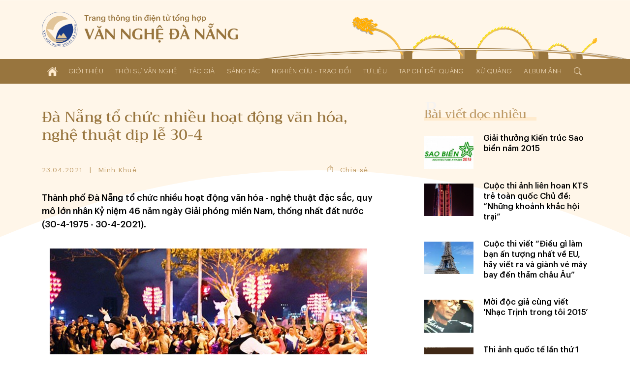

--- FILE ---
content_type: text/html; charset=UTF-8
request_url: https://vannghedanang.org.vn/da-nang-to-chuc-nhieu-hoat-dong-van-hoa-nghe-thuat-dip-le-30-4-8703.html
body_size: 20852
content:
<!DOCTYPE html>
<html lang="vi" xmlns="http://www.w3.org/1999/xhtml">
<head>
    
	<meta charset="UTF-8">
	
	<meta name="viewport" content="width=device-width, initial-scale=1, maximum-scale=1, user-scalable=0">
	<meta name="HandheldFriendly" content="true">
	<meta name="format-detection" content="telephone=no">
	<meta name="apple-mobile-web-app-capable" content="yes">
	<meta name="apple-mobile-web-app-status-bar-style" content="black">
	<meta name="robots" content="index,follow">
	<meta name="googlebot" content="index,follow,snippet">
	<meta name="author" content="Trang thông tin điện tử tổng hợp Văn Nghệ Đà Nẵng">
	<meta name="keywords" content="văn học, văn nghệ đà nẵng, nghệ thuật đà nẵng, nghệ sĩ đà nẵng">
	<meta name="description" content="Liên hiệp các Hội Văn học - Nghệ thuật thành phố Đà Nẵng">
	
	<meta property="og:rich_attachment" content="true">
	<meta property="og:type" content="website">
	<meta property="og:site_name" content="vannghedanang.org.vn">
	<meta property="og:url" content="https://vannghedanang.org.vn/da-nang-to-chuc-nhieu-hoat-dong-van-hoa-nghe-thuat-dip-le-30-4-8703.html">
	<meta property="og:title" content="Đà Nẵng tổ chức nhiều hoạt động văn hóa, nghệ thuật dịp lễ 30-4">
	<meta property="og:description" content="Liên hiệp các Hội Văn học - Nghệ thuật thành phố Đà Nẵng">
	<meta property="og:image" content="https://vannghedanang.org.vn/app/upload/post/2021-04-23/thoi-su-van-nghe-8703.jpg">
	<meta property="og:image:alt" content="Đà Nẵng tổ chức nhiều hoạt động văn hóa, nghệ thuật dịp lễ 30-4">
	<meta property="og:image:type" content="image/jpeg">
	<meta property="og:image:width" content="645">
	<meta property="og:image:height" content="452">
	
	<link rel="canonical" href="https://vannghedanang.org.vn/da-nang-to-chuc-nhieu-hoat-dong-van-hoa-nghe-thuat-dip-le-30-4-8703.html">
	<link rel="alternate" hreflang="vi-vn" href="https://vannghedanang.org.vn/da-nang-to-chuc-nhieu-hoat-dong-van-hoa-nghe-thuat-dip-le-30-4-8703.html">
	<link rel="stylesheet" href="/core/common/css/vr.css">
	<link rel="stylesheet" href="/core/common/css/icons.css">
	<link rel="stylesheet" href="/core/common/css/icons-outline.css">
	<link rel="stylesheet" href="/app/theme/default/css/style.css">
	<link rel="stylesheet" href="/app/theme/default/css/style_240.css" media="(min-width:240px)">
	<link rel="stylesheet" href="/app/theme/default/css/style_480.css" media="(min-width:480px)">
	<link rel="stylesheet" href="/app/theme/default/css/style_640.css" media="(min-width:640px)">
	<link rel="stylesheet" href="/app/theme/default/css/style_768.css" media="(min-width:768px)">
	<link rel="stylesheet" href="/app/theme/default/css/style_1024.css" media="(min-width:1024px)">
	<link rel="stylesheet" href="/app/theme/default/css/style_1170.css" media="(min-width:1170px)">
	
	<script>window.addEventListener('load',function(){window.Config=new(function(){this.base_rel=VR.Cookie.get('site-path');this.base_url=location.protocol+'//'+location.hostname+this.base_rel;this.core_rel=this.base_rel+'/core';this.cms_rel=this.base_rel+'/cms';this.cms_theme_rel=this.cms_rel+'/theme/'+VR.Cookie.get('cms-theme');this.app_rel=this.base_rel+'/app';this.app_theme_rel=this.app_rel+'/theme/'+VR.Cookie.get('site-theme');this.app_upload_rel=this.app_rel+'/upload';});});</script>
	<script>(function(global,factory){typeof exports==='object'&&typeof module!=='undefined'?module.exports=factory():typeof define==='function'&&define.amd?define(factory):(global.VR=factory());}(this,(function(){"use strict";var
version='1.1.0.1',license='VARA Inc',win=window,doc=win.document,body=doc.body||doc.documentElement,fail=[null,undefined],proto=Array.prototype,index=proto.indexOf,slice=proto.slice,concat=proto.concat,splice=proto.splice,$=function(selector,context){return new $.fn.init(selector,context);};$.fn=$.prototype={version:version,copyright:license};$.extend=$.fn.extend=function(){var args=arguments,obj=args[0]||{},len=args.length,i=1;if(len===i){obj=this;i--;}for(;i<len;i++){for(var prop in args[i]){obj[prop]=args[i][prop];if(typeof args[i][prop]==='function'){var pObj=obj[prop].prototype,pArgs=args[i][prop].prototype;if(pArgs!==undefined){for(var key in pArgs){pObj[key]=pArgs[key];}}}}}return obj;};$.extend({map:function(obj,callback){var len=obj.length,arr=[];var push=function(array){array.forEach(function(v){arr.push(v)})};for(var i=0;i<len;i++){if(isArray(obj[i]))push(this.map(obj[i],callback));else{var call=callback(obj[i],i);if(isArray(call))push(call);else if(fail.indexOf(call)<0)arr.push(call);}}return arr.length>0?arr:obj;},each:function(obj,callback){if(isArray(obj)){obj.forEach(function(item,i){callback(item,i)})}else{for(var key in obj){callback(key,obj[key])}}return obj;},merge:function(){var arg=arguments,len=arg.length;for(var i=1;i<len;i++){for(var k in arg[i]){arg[0][k]=arg[i][k];}}return arg[0];}});$.extend({is:function(value){return isElementObject(value)&&typeof value.selector!=='undefined';}});$.extend({toSlug:function(text,skipDirectorySeparator){[["\u0065\u0309","\u1EBB"],["\u0065\u0301","\u00E9"],["\u0065\u0300","\u00E8"],["\u0065\u0323","\u1EB9"],["\u0065\u0303","\u1EBD"],["\u00EA\u0309","\u1EC3"],["\u00EA\u0301","\u1EBF"],["\u00EA\u0300","\u1EC1"],["\u00EA\u0323","\u1EC7"],["\u00EA\u0303","\u1EC5"],["\u0079\u0309","\u1EF7"],["\u0079\u0301","\u00FD"],["\u0079\u0300","\u1EF3"],["\u0079\u0323","\u1EF5"],["\u0079\u0303","\u1EF9"],["\u0075\u0309","\u1EE7"],["\u0075\u0301","\u00FA"],["\u0075\u0300","\u00F9"],["\u0075\u0323","\u1EE5"],["\u0075\u0303","\u0169"],["\u01B0\u0309","\u1EED"],["\u01B0\u0301","\u1EE9"],["\u01B0\u0300","\u1EEB"],["\u01B0\u0323","\u1EF1"],["\u01B0\u0303","\u1EEF"],["\u0069\u0309","\u1EC9"],["\u0069\u0301","\u00ED"],["\u0069\u0300","\u00EC"],["\u0069\u0323","\u1ECB"],["\u0069\u0303","\u0129"],["\u006F\u0309","\u1ECF"],["\u006F\u0301","\u00F3"],["\u006F\u0300","\u00F2"],["\u006F\u0323","\u1ECD"],["\u006F\u0303","\u00F5"],["\u01A1\u0309","\u1EDF"],["\u01A1\u0301","\u1EDB"],["\u01A1\u0300","\u1EDD"],["\u01A1\u0323","\u1EE3"],["\u01A1\u0303","\u1EE1"],["\u00F4\u0309","\u1ED5"],["\u00F4\u0301","\u1ED1"],["\u00F4\u0300","\u1ED3"],["\u00F4\u0323","\u1ED9"],["\u00F4\u0303","\u1ED7"],["\u0061\u0309","\u1EA3"],["\u0061\u0301","\u00E1"],["\u0061\u0300","\u00E0"],["\u0061\u0323","\u1EA1"],["\u0061\u0303","\u00E3"],["\u0103\u0309","\u1EB3"],["\u0103\u0301","\u1EAF"],["\u0103\u0300","\u1EB1"],["\u0103\u0323","\u1EB7"],["\u0103\u0303","\u1EB5"],["\u00E2\u0309","\u1EA9"],["\u00E2\u0301","\u1EA5"],["\u00E2\u0300","\u1EA7"],["\u00E2\u0323","\u1EAD"],["\u00E2\u0303","\u1EAB"],["\u0045\u0309","\u1EBA"],["\u0045\u0301","\u00C9"],["\u0045\u0300","\u00C8"],["\u0045\u0323","\u1EB8"],["\u0045\u0303","\u1EBC"],["\u00CA\u0309","\u1EC2"],["\u00CA\u0301","\u1EBE"],["\u00CA\u0300","\u1EC0"],["\u00CA\u0323","\u1EC6"],["\u00CA\u0303","\u1EC4"],["\u0059\u0309","\u1EF6"],["\u0059\u0301","\u00DD"],["\u0059\u0300","\u1EF2"],["\u0059\u0323","\u1EF4"],["\u0059\u0303","\u1EF8"],["\u0055\u0309","\u1EE6"],["\u0055\u0301","\u00DA"],["\u0055\u0300","\u00D9"],["\u0055\u0323","\u1EE4"],["\u0055\u0303","\u0168"],["\u01AF\u0309","\u1EEC"],["\u01AF\u0301","\u1EE8"],["\u01AF\u0300","\u1EEA"],["\u01AF\u0323","\u1EF0"],["\u01AF\u0303","\u1EEE"],["\u0049\u0309","\u1EC8"],["\u0049\u0301","\u00CD"],["\u0049\u0300","\u00CC"],["\u0049\u0323","\u1ECA"],["\u0049\u0303","\u0128"],["\u004F\u0309","\u1ECE"],["\u004F\u0301","\u00D3"],["\u004F\u0300","\u00D2"],["\u004F\u0323","\u1ECC"],["\u004F\u0303","\u00D5"],["\u01A0\u0309","\u1EDE"],["\u01A0\u0301","\u1EDA"],["\u01A0\u0300","\u1EDC"],["\u01A0\u0323","\u1EE2"],["\u01A0\u0303","\u1EE0"],["\u00D4\u0309","\u1ED4"],["\u00D4\u0301","\u1ED0"],["\u00D4\u0300","\u1ED2"],["\u00D4\u0323","\u1ED8"],["\u00D4\u0303","\u1ED6"],["\u0041\u0309","\u1EA2"],["\u0041\u0301","\u00C1"],["\u0041\u0300","\u00C0"],["\u0041\u0323","\u1EA0"],["\u0041\u0303","\u00C3"],["\u0102\u0309","\u1EB2"],["\u0102\u0301","\u1EAE"],["\u0102\u0300","\u1EB0"],["\u0102\u0323","\u1EB6"],["\u0102\u0303","\u1EB4"],["\u00C2\u0309","\u1EA8"],["\u00C2\u0301","\u1EA4"],["\u00C2\u0300","\u1EA6"],["\u00C2\u0323","\u1EAC"],["\u00C2\u0303","\u1EAA"]].forEach(function(item){text=text.replace(item[0],item[1])});text=text.toLowerCase().replace(/à|á|ạ|ả|ã|â|ầ|ấ|ậ|ẩ|ẫ|ă|ằ|ắ|ặ|ẳ|ẵ/gi,"a").replace(/ò|ó|ọ|ỏ|õ|ô|ồ|ố|ộ|ổ|ỗ|ơ|ờ|ớ|ợ|ở|ỡ/gi,"o").replace(/è|é|ẹ|ẻ|ẽ|ê|ề|ế|ệ|ể|ễ/gi,"e").replace(/ù|ú|ụ|ủ|ũ|ư|ừ|ứ|ự|ử|ữ/gi,"u").replace(/ì|í|ị|ỉ|ĩ/gi,"i").replace(/ỳ|ý|ỵ|ỷ|ỹ/gi,"y").replace(/đ/gi,"d").replace(/[^a-z0-9\/]/g,"-").replace(/^\-+|\-+$/g,"");if(skipDirectorySeparator!==true)text=text.replace(/\//g,"-");return text.replace(/-+/g,"-");},toTime:function(value,returnType){var s,j,date,time,rep;value=decodeURIComponent(value).trim();if(value.indexOf('/')>0){s='/';j='-';}else{s='-';j='/';}date=value.split(' ');time=date.length>1?date[1]:'';date=date[0].split(s);date.reverse();switch(returnType.trim()){case'date':rep=date.join(j);break;case'time':rep=time;break;default:rep=date.join(j)+(time?' '+time:'');}return rep;},toNumber:function(value,json){var string=value.toString(),minus=string.substr(0,1),decimal=',',currency='',pattern=/(\d+)(\d{3})/,int,float,separator;if(json!==undefined){if(json.decimal==='.')decimal=json.decimal;if(json.currency!==undefined)currency=' '+json.currency;}separator=decimal===','?'.':',';string=string.replace(/[+-]/g,'').split('.');int=string[0].toString();while(pattern.test(int)){int=int.replace(pattern,'$1'+separator+'$2');}float='';if(string.length>1){float=decimal+string[1];if(json!==undefined&&!isNaN(json.decimalPoint)){if(float.substr(1).length>json.decimalPoint){float=float.substr(1);float=Number('0.'+float);float=float.toFixed(json.decimalPoint);float=float!==0?decimal+float.toString().substr(2):''}}}value=int+float;if(value!==''){value+=currency;if(minus==='-')value=minus+value;}return value;},toStyle:function(styleJson){var rep=[];for(var k in styleJson){rep.push(k+':'+styleJson[k]);}return rep.join(';');}});$.extend({copy:function(element){var tmp=$.create('textarea').css({width:0,height:0,overflow:'hidden'}).add(body);tmp.val($(element).val())[0].select();doc.execCommand('copy');tmp.remove();},create:function(tagName){return this(doc.createElement(tagName))},event:function(){var args=arguments,obj=args[0];if(isPlainObject(obj)){$(obj.element).on(obj.event,function(){load(obj.attribute);})}else isString(obj)?load(obj):load();function load(attr){args=slice.call(args,(typeof attr==='undefined'?0:1));args.forEach(function(array){obj=typeof attr==='undefined'?$(array[0]):$('['+attr+'*='+array[0]+']');for(var key in array[1]){obj.on(key.toString(),array[1][key])}});}},});$.extend({Form:function(selector){var elements=selector===undefined?$('body [name]'):$('[name]',isString(selector)?$(selector):selector),data=[];elements.map(function(element){var elm=$(element),tag=element.tagName.toLowerCase(),name=elm.attr('name'),value,type;if(tag==='select')value=elm.child().length>0?elm.val():'';else{value=elm.val();if(tag==='input'){type=elm.attr('type');if(type==='radio'||type==='checkbox'){if(!element.checked)value=null;}}}if(value!==null){data.push({name:name,value:encodeURIComponent(value)});}});return{data:data,add:function(name,value){data.push({name:name,value:encodeURIComponent(value)})},set:function(name,value){var exist=data.some(function(item,i){if(item.name===name){data.splice(i,1,{name:name,value:encodeURIComponent(value)});return true;}});if(!exist)this.add(name,value);},has:function(name){return data.some(function(item){return item.name===name;})},get:function(name){var value='';data.some(function(item){if(item.name===name||item.name.substr(0,item.name.indexOf('['))===name){value=decodeURIComponent(item.value).trim();return true;}});return value;},getAll:function(name){var values=[];data.map(function(item){if(item.name===name||item.name.substr(0,item.name.indexOf('['))===name){values.push(decodeURIComponent(item.value));}});return values;},remove:function(name){data.some(function(item,i){if(item.name===name){data.splice(i,1);return true;}});},names:function(){return data.map(function(item){return item.name});},values:function(){return data.map(function(item){return decodeURIComponent(item.value)});},params:function(notEmpty){var query=[];data.map(function(item){var param=item.name+'='+item.value;if(notEmpty===true){if(item.value!=='')query.push(param);}else query.push(param);});return query.join('&');},isEmpty:function(){return!this.values().some(function(value){return value!=='';})}}},Popup:function(obj){var
wait=null,time=(new Date()).getTime(),id=obj.id!==undefined?obj.id:'',timeout=obj.timeout!==undefined?obj.timeout:0,duration=obj.duration!==undefined?obj.duration:0.35,eventExit=obj.eventExit!==undefined?obj.eventExit:true,proto={id:'VRLightBox-'+time,init:function(){var self=this,backId='#'+this.id,backCss=[],foreClass='.VRLightBoxFore-'+time,foreCss=[],css,tag,value;var cssPush=function(target,obj){for(var key in obj){value=obj[key];if(isArray(value)){value.forEach(function(item){target.push(key+':'+item);})}else target.push(key+':'+value)}};var backCssObj={"width":"100%","height":"100%","background":"rgba(0,0,0,.4)","display":["flex","-webkit-flex"],"align-items":"center","-webkit-align-items":"center","justify-content":"center","-webkit-justify-content":"center","position":"fixed","top":0,"left":0,"opacity":0,"transition":(duration/1.5)+"s","z-index":999};if(obj.backCss!==undefined){backCssObj=$.merge(backCssObj,obj.backCss);}cssPush(backCss,backCssObj);var foreCssObj={"width":'auto',"height":'auto',"max-width":'100%',"max-height":'100vh',"overflow":'auto',"display":"inline-block","background":'#fff',"border-radius":'3px',"box-shadow":'0 5px 20px rgba(0,0,0,0.1)',"position":'relative',"opacity":0,"transition":duration+"s ease-out","transform":"scale3d(0.1,0.1,0.1)","-webkit-transform":"scale3d(0.1,0.1,0.1)"};if('foreCss'in obj){foreCssObj=$.merge(foreCssObj,obj.foreCss);}cssPush(foreCss,foreCssObj);css=backId+' {'+backCss.join(';')+'}'+backId+'[show] {'+'opacity: 1'+'}'+backId+' > '+foreClass+'{'+foreCss.join(';')+'}'+backId+' > '+foreClass+'[show] {'+'opacity: 1;'+'transform: scale3d(1,1,1);'+'-webkit-transform: scale3d(1,1,1);'+'}';tag=$.create('div').attr('id',this.id).add();$.create('style').html(css).add(tag);var div=$.create('div').class(foreClass.substr(1)).add(tag);if(id)div.attr('id',id);if(isObject(obj.content))obj.content.add(div);else div.html(obj.content);if(eventExit){tag.click(function(e){if(this.isEqualNode(e.target)){self.exit()}});}if(isFunction(obj.onCallback))obj.onCallback();var show=function(){document.activeElement.blur();tag.attr('show',1);$(foreClass,tag).attr('show',1);$(foreClass,tag).css({"transform":"none","-webkit-transform":"none"});if(timeout>0){wait=setTimeout(function(){self.exit();},timeout*1000);}if(isFunction(obj.inCallback)){obj.inCallback();}};if(duration===0)show();else setTimeout(function(){show()},10);},exit:function(callback){var box=$('#'+this.id);if(box.has()){box.remove();if(wait)clearTimeout(wait);if(isFunction(callback))callback();else{if(isFunction(obj.outCallback))obj.outCallback();}}}};proto.init();return proto;},Query:{data:(function(){var query=location.search.trim();if(query==='')return[];else{var data=[];query=query.substr(1).split('&');query.forEach(function(param){param=param.split('=');data.push({"name":param[0],"value":param[1]})});return data;}}()),get:function(name,all){var values=[],value=null;this.data.some(function(item){if(item.name===name){value=item.value;if(all===true)values.push(value);else return true;}});if(all===true)return values.length>0?values:null;else return value;},has:function(name){return this.get(name)!==null;},add:function(name,value){this.data.push({"name":name,"value":value})},set:function(name,value){if(!this.has(name)){this.data.push({"name":name,"value":value});}else{this.data.some(function(item){if(item.name===name){if(value!==null){item.value=value;return true;}}})}},remove:function(name,value){var self=this;this.data.some(function(item,i){if(item.name===name){if(value!==undefined){if(item.value===value){self.data.splice(i,1);return true;}}else self.data.splice(i,1);}});},removeIncludes:function(name,value){var items=[];this.data.forEach(function(item){if(!item.name.includes(name)){if(value!==undefined){if(item.value!==value){items.push(item);}}else items.push(item);}});this.data=items;},params:function(){var param=[];this.data.forEach(function(item){param.push(item.name+'='+item.value);});return param.join('&');},assign:function(){location.assign(this.data.length>0?'?'+this.params():location.pathname);}},Parse:{number:function(string,decimal_separator,decimal_length){var decimal=decimal_separator=='.'?'.':',',separator=decimal==','?'.':',',match=string.toString().match(new RegExp('^[+-]?(\\d{1,3}(\\'+separator+'\\d{3,})+|\\d+)(\\'+decimal+'\\d+)?','g'));if(match&&match!='+'&&match!='-'){match=Number(match.toString().replace(new RegExp('\\'+separator,'g'),'').replace(decimal,'.'));if(!isNaN(decimal_separator))match=match.toFixed(decimal_separator);if(!isNaN(decimal_length))match=match.toFixed(decimal_length);}else match=null;return match;},integer:function(string){var v=string.toString().match(/[+-]?\d+/g);return v&&v!=='+'&&v!=='-'?Number(v.join('')):null;},letter:function(string){var v=string.match(/[a-zA-Z]/g);return v?v.join(''):null;},specialChars:function(string){var v=string.match(/[^a-zA-Z0-9]/g);return v?v.join(''):null;},style:function(string){var obj={},items=string.split(';');items.map(function(item){if(item.trim()!==''){item=item.split(':');obj[item[0].trim()]=item[1].trim();}});return obj;}},Entry:{date:function(e,dateFormat){var elm=e.target,key=e.keyCode,value=elm.value,valueDigit=(value.match(/\d/g)||[]).slice(0,10).join(''),format=(dateFormat||'dd/mm/yyyy').toLowerCase(),formatItems=format.split(/[^ymd]/g),formatSeparator=format.match(/[^ymd]/g).slice(0,1).toString();if(![8,46].includes(key)){var dateItems=[];formatItems.map(function(item){dateItems.push(valueDigit.substr(dateItems.join('').length,item.length))});elm.value=dateItems.join(formatSeparator);}},time:function(e){var elm=e.target,key=e.keyCode,value=elm.value,items=(value.match(/\d/g)||[]).slice(0,6),length=items.length,digit=items.join(''),timeString='';if(![8,46].includes(key)){items.map(function(item,i){timeString+=item;if(i<length-1&&i%2===1)timeString+=':';var pair=parseInt(digit.slice(i-1,i+1));if(i===1&&pair>23)timeString='';else if((i===3||i===5)&&pair>59)timeString=timeString.substr(0,i);});}elm.value=timeString;},slug:function(e){var elm=e.target,value=elm.value;elm.value=$.toSlug(value);},letter:function(e){var elm=e.target,value=elm.value;value=value.match(/[^a-zA-Z]/g);value=value?value.join(''):'';elm.value=value;},number:function(e,options){var element=e.target,decimal=options!=undefined&&options.decimal=='.'?'.':',',match=element.value.match(new RegExp('[\\+\\-0-9\\'+decimal+']','g')),position=element.selectionStart,key=e.keyCode,value,str;if(key==8||key==46){value=match?match.join('').replace(decimal,'.'):'';if(value!=''&&position>=element.value.length){if(options!=undefined&&options.currency!=undefined)value=value.substr(0,value.length-1);if(value.substr(value.length-1)=='.')value=value.substr(0,value.length-1);}}else{value=match?match.join(''):'';str=value.match(new RegExp('[\\'+decimal+']','g'));if(str){if(str.length==1){if(value.substr(value.length-1)!=decimal){var thousand=decimal==','?'.':',';value=value.match(new RegExp('^[+-]?(\\d{1,3}(\\'+thousand+'\\d{3,})+|\\d*)(\\'+decimal+'\\d+)?','g'));if(value&&value!='-'&&value!='+')value=value.toString().replace(new RegExp('\\'+thousand,'g'),'').replace(decimal,'.');}}else value=$.Parse.number(value,decimal);}}if(options!==undefined&&(options.vMin!==undefined||options.vMax!==undefined||options.vDefault!==undefined)){str=match?match.join(''):'';if(str.substr(str.length-1)!==decimal){str=Number(str.replace(decimal,'.'));if(options.vMin!==undefined&&str<options.vMin)value=options.vMin;if(options.vMax!==undefined&&str>options.vMax)value=options.vMax;if(options.vDefault!==undefined)value=options.vDefault;}}value=value.toString();if(value.match(/^0[1-9]/))value=0;else if(value.match(/^00/))value=0;element.value=value!='-'&&value!='+'?$.toNumber(value,options):value;},integer:function(e,options){var elm=e.target,value=elm.value,match;match=value.match(/[\+\-\d]/g);match=match?$.Parse.integer(match.join('')):'';match=match=='00'?0:match;if(options!=undefined){value=match;if(options.vMin!=undefined&&match<options.vMin)value=options.vMin;if(options.vMax!=undefined&&match>options.vMax)value=options.vMax;if(options.vDefault!=undefined)value=options.vDefault;elm.value=value;}else elm.value=!isNaN(value)?match:'';}},Cookie:{get:function(name){name=name+"=";var cookies=decodeURIComponent(document.cookie).split(';'),length=cookies.length,char,i;for(i=0;i<length;i++){char=cookies[i];while(char.charAt(0)==' '){char=char.substring(1);}if(char.indexOf(name)==0){return char.substring(name.length,char.length);}}return'';},set:function(name,value,expireDays){var expires='';if(!isNaN(expireDays)&&expireDays!==0){var date=new Date();date.setTime(date.getTime()+(expireDays*24*60*60*1000));expires=';expires='+date.toUTCString();}document.cookie=name+'='+value+expires+';path=/';},has:function(name){return this.get(name)!=='';},remove:function(){var args=slice.call(arguments);args.forEach(function(cookie){this.set(cookie,'',-1);}.bind(this));}},String:{addslashes:function(string){return string.replace(/(["'])/g,'\\$1')}},Base64:{key:"ABCDEFGHIJKLMNOPQRSTUVWXYZabcdefghijklmnopqrstuvwxyz0123456789+/=",encode:function(input){var output="";var chr1,chr2,chr3,enc1,enc2,enc3,enc4;var i=0;input=Base64._utf8_encode(input);while(i<input.length){chr1=input.charCodeAt(i++);chr2=input.charCodeAt(i++);chr3=input.charCodeAt(i++);enc1=chr1>>2;enc2=((chr1&3)<<4)|(chr2>>4);enc3=((chr2&15)<<2)|(chr3>>6);enc4=chr3&63;if(isNaN(chr2)){enc3=enc4=64;}else if(isNaN(chr3)){enc4=64;}output=output+this.key.charAt(enc1)+this.key.charAt(enc2)+this.key.charAt(enc3)+this.key.charAt(enc4);}return output;},decode:function(input){var output="",i=0,chr1,chr2,chr3,enc1,enc2,enc3,enc4;input=input.replace(/[^A-Za-z0-9\+\/\=]/g,"");while(i<input.length){enc1=this.key.indexOf(input.charAt(i++));enc2=this.key.indexOf(input.charAt(i++));enc3=this.key.indexOf(input.charAt(i++));enc4=this.key.indexOf(input.charAt(i++));chr1=(enc1<<2)|(enc2>>4);chr2=((enc2&15)<<4)|(enc3>>2);chr3=((enc3&3)<<6)|enc4;output=output+String.fromCharCode(chr1);if(enc3!=64){output=output+String.fromCharCode(chr2);}if(enc4!=64){output=output+String.fromCharCode(chr3);}}output=Base64._utf8_decode(output);return output;},_utf8_encode:function(string){string=string.replace(/\r\n/g,"\n");var utftext="";for(var n=0;n<string.length;n++){var c=string.charCodeAt(n);if(c<128){utftext+=String.fromCharCode(c);}else if((c>127)&&(c<2048)){utftext+=String.fromCharCode((c>>6)|192);utftext+=String.fromCharCode((c&63)|128);}else{utftext+=String.fromCharCode((c>>12)|224);utftext+=String.fromCharCode(((c>>6)&63)|128);utftext+=String.fromCharCode((c&63)|128);}}return utftext;},_utf8_decode:function(utftext){var string="",i=0,c,c1,c2;c=c1=c2=0;while(i<utftext.length){c=utftext.charCodeAt(i);if(c<128){string+=String.fromCharCode(c);i++;}else if((c>191)&&(c<224)){c1=utftext.charCodeAt(i+1);string+=String.fromCharCode(((c&31)<<6)|(c1&63));i+=2;}else{c1=utftext.charCodeAt(i+1);c2=utftext.charCodeAt(i+2);string+=String.fromCharCode(((c&15)<<12)|((c1&63)<<6)|(c2&63));i+=3;}}return string;}}});var init=$.fn.init=function(selector,context){var tag=this,i=0;if(typeof context==='undefined')context=document;if(isString(selector)){var push=function(element){var items=slice.call(element.querySelectorAll(selector.trim()));items.forEach(function(item){tag[i]=item;i++;});};if(isElementObject(context)){var len=context.length,j=0;for(;j<len;j++)push(context[j]);}else push(context)}else if(isArray(selector)){selector.forEach(function(item){tag[i]=item;i++;})}else if(isObject(selector)){tag[0]=selector;i=1;}if($.is(selector))return selector;else{tag.length=i;tag.context=context;tag.selector=selector;return tag;}};init.prototype=$.fn;$.each({tag:function(e){return e.tagName;},no:function(e){return index.call(e.parentNode.children,e);},inWidth:function(e){return e.clientWidth;},outWidth:function(e){var css=window.getComputedStyle(e);return e.offsetWidth+parseInt(css.getPropertyValue('margin-left'))+parseInt(css.getPropertyValue('margin-right'));},inHeight:function(e){return e.clientHeight;},outHeight:function(e){var css=window.getComputedStyle(e);return e.offsetHeight+parseInt(css.getPropertyValue('margin-top'))+parseInt(css.getPropertyValue('margin-bottom'));}},function(name,fn){$.fn[name]=function(){var data=this.map(function(element){return fn(element);});return data.length===1?data[0]:data;}});$.each({width:function(e,value){if(value===undefined)return e.offsetWidth;else $(e).css('width',value)},height:function(e,value){if(value===undefined)return e.offsetHeight;else $(e).css('height',value)},left:function(e,value){if(value===undefined)return e.offsetLeft;else $(e).css('left',value)},top:function(e,value){if(value===undefined)return e.offsetTop;else $(e).css('top',value)},rollTop:function(e,value){if(value===undefined)return e.scrollTop;else e.scrollTop=$.Parse.integer(value);},rollLeft:function(e,value){if(value===undefined)return e.scrollLeft;else e.scrollLeft=value;},rollWidth:function(e,value){if(value===undefined)return e.scrollWidth;else e.scrollWidth=value;},checked:function(e,value){if(value===undefined)return e.checked;else e.checked=value}},function(name,fn){$.fn[name]=function(value){var data=this.map(function(element){value=value!==undefined&&isNumber(value)?value+'px':value;return fn(element,value)});return data.length===1?data[0]:data;}});$.each({html:function(element,value){if(value===undefined)return element.innerHTML;else element.innerHTML=value;},outHtml:function(element,value){if(value===undefined)return element.outerHTML;else element.outerHTML=value;},val:function(element,value){var tag=element.tagName.toLowerCase(),tags=['input','textarea','select'];if(tags.includes(tag)){if(value===undefined){var val='';switch(tag){case'input':case'textarea':val=element.value;break;case'select':var selected=element.options[element.selectedIndex];if(typeof selected!=='undefined')val=selected.value;break;default:val=element.textContent;}return val;}else{switch(tag){case'input':case'textarea':element.value=value;break;case'select':var len=element.options.length;for(var i=0;i<len;i++){if(element.options[i].value===value){element.selectedIndex=i;break;}}break;default:element.textContent=value;}}}else{if(value===undefined)return element.innerText;else element.innerText=value;}},},function(name,fn){$.fn[name]=function(value){var data=this.map(function(element){return fn(element,value)});return isArray(data)&&data.length===1?data[0]:data;}});$.each({add:function(element,context){if(isElementObject(context)){context.map(function(item){item.appendChild(element);})}else{var con=isObject(context)?context:document.body;con.appendChild(element)}},remove:function(element,context){if(context===undefined)element.parentNode.removeChild(element);else{if(isElementObject(context)){context.map(function(elm){elm.removeChild(element);})}else{var con=isObject(context)?context:document.body;con.removeChild(element)}}}},function(name,fn){$.fn[name]=function(context){return this.map(function(element){return fn(element,context)});}});$.each({before:function(element,target,isNode){var context=isNode===true?target.parentNode:target.parentElement;if(isObject(context))context.insertBefore(element,target);else context.appendChild(element);},after:function(element,target,isNode){var context=target.parentNode;target=isNode===true?target.nextSibling:target.nextElementSibling;if(isObject(target))context.insertBefore(element,target);else context.appendChild(element);}},function(name,fn){$.fn[name]=function(target,isNode){return this.map(function(element){if(isElementObject(target)){target.map(function(item){fn(element,item,isNode)})}else fn(element,target,isNode)})}});$.each({next:function(element,isNode){return isNode===true?element.nextSibling:element.nextElementSibling;},prev:function(element,isNode){return isNode===true?element.previousSibling:element.previousElementSibling;}},function(name,fn){$.fn[name]=function(isNode){var data=this.map(function(elm){return fn(elm,isNode)});return isArray(data)?$(data):null;}});$.fn.extend({map:function(callback){var script=callback.toString().replace(/[\s\t\r\n]/g,''),args=script.slice(script.indexOf('(')+1,script.indexOf(')')).split(',').length;return $.map(this,function(element,index){return callback.apply(this,args===2?[element,index]:[element])}.bind(this));},has:function(){return this.length>0;},arr:function(){var data=[],length=this.length;for(var i=0;i<length;i++)data.push(this[i])
return data;},clone:function(deep){return $(this.map(function(elm){return elm.cloneNode(deep)}))},contain:function(element){return this.arr().includes(element);},parent:function(level,isElement){if(typeof level==='undefined'||!isNumber(level)||level<1)level=1;return $(this.map(function(element){var i=0;while(i<level){i++;element=isElement===true?element.parentElement:element.parentNode;}return element;}));},parentUntil:function(selector){var targetElements=$(selector),data=this.map(function(element){while(!targetElements.contain(element)){element=element.parentElement;}return element;});return isArray(data)?$(data):null;},replace:function(element,context){element=isElementObject(element)?element[0]:element;return this.map(function(el){if(context===undefined)el.parentNode.replaceChild(element,el);else context.replaceChild(element,el)})},first:function(){return $(this[0]);},last:function(){return $(this[this.length-1]);},node:function(index){return this.map(function(element){var nodes=slice.call(element.childNodes);return index!==undefined&&!isNaN(index)?nodes[index]:nodes;})},child:function(index){var tags=this.map(function(element){var child=slice.call(element.children);if(!isNaN(index))return child[index];else return child;});return isArray(tags)?$(tags):[];},firstChild:function(){return this.child(0)},lastChild:function(){return this.child(this.child().length-1)},on:function(event,method,useCapture){return this.map(function(element){var capture=false;if(isString(event)){if(typeof useCapture!=='undefined')capture=useCapture;element.addEventListener(event,method,capture);}else{if(isPlainObject(event)){for(var key in event){key=key.toLowerCase();method=event[key];if(isPlainObject(method)){capture=method.capture;method=method.method;}element.addEventListener(key,method,capture)}}}});},off:function(event,method,useCapture){return this.map(function(element){var capture=false;if(isString(event)){if(typeof useCapture!=='undefined')capture=useCapture;element.removeEventListener(event,method,capture);}else{if(isPlainObject(event)){for(var key in event){key=key.toLowerCase();method=event[key];if(isPlainObject(method)){capture=method.capture;method=method.method;}element.removeEventListener(key,method,capture)}}}});},css:function(name,value){var priority=null;if(isPlainObject(name)){return this.map(function(element){for(var key in name){if(isArray(name[key])){value=name[key][0];priority=name[key][1];}else value=name[key];element.style.setProperty(key,value,priority)}})}else if(typeof value!=='undefined'&&isString(name)){if(isArray(value)){priority=value[1];value=value[0];}return this.map(function(element){element.style.setProperty(name,value,priority)})}else{var isArrayName=isArray(name),data=this.map(function(element){var css=window.getComputedStyle(element);if(isArrayName){var val=[];name.forEach(function(item){val.push(css.getPropertyValue(item.trim()))});return val;}else return css.getPropertyValue(name);});return isArray(data)&&data.length===1?data[0]:data;}},removeCss:function(){var args=slice.call(arguments);return this.map(function(element){var css=element.style;args.forEach(function(arg){css.removeProperty(arg)});if(css.length===0){$(element).removeAttr('style');}});},attr:function(name,value){var isObj=isPlainObject(name);if(isObj||(typeof value!=='undefined'&&isString(name))){return this.map(function(element){if(isObj){for(var key in name)element.setAttribute(key,name[key])}else element.setAttribute(name,value);});}else{var data=this.map(function(element){if(typeof name==='undefined'){var json={},items=element.attributes,length=items.length;for(var i=0;i<length;i++){json[items[i].name]=items[i].value;}return json;}else{if(isArray(name)){var val=[];name.forEach(function(item){val.push(element.getAttribute(item.trim()))});return val;}else return element.getAttribute(name);}});if(isArray(data))return data.length===1?data[0]:data;else return null;}},hasAttr:function(name){if(!this.has())return false;else return this.map(function(element){if(element.nodeType===1)return element.hasAttribute(name);}).indexOf(false)<0;},removeAttr:function(){var args=slice.call(arguments);this.map(function(element){if(args.length>0){args.forEach(function(arg){element.removeAttribute(arg.trim())});}else{var items=element.attributes;while(items.length>0)element.removeAttribute(items[0].name)}});return this;},toggleAttr:function(name,value){this.map(function(element){if(isObject(name)){for(var key in name){if(element.hasAttribute(key))element.removeAttribute(key);else element.setAttribute(key,name[key]);}}else{if(element.hasAttribute(name))element.removeAttribute(name);else element.setAttribute(name,value);}});return this;},class:function(value){var data=this.map(function(element){if(typeof value==='undefined')return element.className.trim();else element.setAttribute('class',value);});return isArray(data)&&data.length===1?data[0]:data;},addClass:function(args){args=slice.call(arguments);return this.map(function(element){args.forEach(function(arg){element.classList.add(arg)})});},hasClass:function(value){return this.map(function(element){return element.classList.contains(value);}).indexOf(false)<0;},removeClass:function(args){args=slice.call(arguments);return this.map(function(element){args.forEach(function(arg){element.classList.remove(arg)})});},removeClassIncludes:function(value){return this.map(function(element){var items=slice.call(element.classList);items.forEach(function(item){if(item.includes(value))element.classList.remove(item);})})},toggleClass:function(args){args=slice.call(arguments);return this.map(function(element){args.forEach(function(arg){element.classList.toggle(arg)})});}});$.each(('load resize scroll '+'click dblclick contextmenu '+'blur focus focusin focusout '+'keydown keypress keyup '+'mousedown mouseup mousemove mouseover mouseout mouseenter mouseleave '+'change input select submit '+'touchstart touchend touchcancel').split(' '),function(name){name=name.trim();$.fn[name]=function(method,useCapture){return this.on(name,method,useCapture);}});return $;})));function isType(type,value){return typeof value===type}function isTrue(value){return value===true}function isFalse(value){return value===false}function isString(value){return isType('string',value)}function isNumber(value){return isType('number',value)}function isBoolean(value){return isType('boolean',value)}function isFunction(value){return isType('function',value)}function isObject(value){return isType('object',value)&&value!==null;}function isNull(value){return value===null}function isEmpty(value){return value===null||value.toString().trim()==='';}function isArray(value){return Array.isArray(value)}function isPlainObject(value){if(Object.prototype.toString.call(value)!=='[object Object]'){return false;}else{var proto=Object.getPrototypeOf(value);return proto===null||proto===Object.prototype;}}function isElementObject(value){if(isObject(value)){var prop=value.hasOwnProperty('length'),length=value.length;if(prop&&length>0){var i=0;while(i<length){if(Object.prototype.toString.call(value[i]).indexOf('[object HTML')>0)return false;i++;}return true;}}return false;}function isJson(value){try{JSON.parse(value);}catch(e){return false;}return true;}function isDigit(value){var pattern=/^\d+$/;return pattern.test(value.trim())}function isEmail(value){var pattern=/^\w+([\.-]?\w+)*@\w+([\.-]?\w+)*(\.\w{2,3})+$/;return pattern.test(value.trim());}function isPhone(value){var pattern=/^[0-9\s\(\)\-\+]+$/;return pattern.test(value.trim());}function isUrl(value){var pattern=/^http(s)?:\/\/[\w|\-.]+(\.[a-z]{2,})+(.*)?$/i;return pattern.test(value);}function isDate(value,international){var pattern=international===true?/^(\d{4})-(0[0-9]|1[0-2])-((0|1|2)[0-9]|3[0-1])$/:/^((0|1|2)[0-9]|3[0-1])\/(0[0-9]|1[0-2])\/(\d{4})$/;return pattern.test(value);}function isTime(value){var pattern=/^(0[0-9]|1[0-9]|2[0-3]):(0[0-9]|[1-5][0-9]):(0[0-9]|[1-5][0-9])$/;return pattern.test(value);}FormData.prototype.isEmpty=function(){return!Array.from(this.entries()).some(function(pair){return pair[1]!=='';})};FormData.prototype.params=function(not_empty_state){var query=[],pairs=Array.from(this.entries());pairs.forEach(function(p){var name=p[0],value=p[1],pair=name+'='+value;if(not_empty_state===true){if(value!==''){query.push(pair);}}else query.push(pair);});return query.join('&');};if(!String.prototype.hasOwnProperty('htmlSpecialChars')){String.prototype.htmlSpecialChars=function(){return this.replace(/&/g,'&amp;').replace(/'/g,'&apos;').replace(/"/g,'&quot;').replace(/\\/g,'\\\\').replace(/</g,'&lt;').replace(/>/g,'&gt;').replace(/\u0000/g,'\\0');}}Object.defineProperty(Array.prototype,'chunk',{value:function(chunkSize){var array=this;return[].concat.apply([],array.map(function(elem,i){return i%chunkSize?[]:[array.slice(i,i+chunkSize)];}));}});function loading(){var id='#vr-loading',css=id+' span {'+'width: 16px;'+'height: 16px;'+'background: #fff;'+'border-radius: 50%;'+'float: left;'+'margin: 0 7px;'+'display: inline-block;'+'transform: scale(0);'+'-webkit-transform: scale(0);'+'animation-name: ajax-loading-zoom;'+'animation-duration: 1.2s;'+'animation-iteration-count: infinite;'+'}'+id+' span:nth-child(1) {animation-delay: .2s}'+id+' span:nth-child(2) {animation-delay: .4s}'+id+' span:nth-child(3) {animation-delay: .6s}'+'@keyframes ajax-loading-zoom {'+'0% {'+'transform: scale(0);'+'-webkit-transform: scale(0);'+'}'+'50% {'+'transform: scale(1);'+'-webkit-transform: scale(1);'+'}'+'100% {'+'transform: scale(0);'+'-webkit-transform: scale(0);'+'}'+'}'+'@-webkit-keyframes ajax-loading-zoom {'+'0% {'+'transform: scale(0);'+'-webkit-transform: scale(0);'+'}'+'50% {'+'transform: scale(1);'+'-webkit-transform: scale(1);'+'}'+'100% {'+'transform: scale(0);'+'-webkit-transform: scale(0);'+'}'+'}';if(!VR(id).has()){return VR.Popup({id:id.substr(1),foreCss:{"box-shadow":'none',"background":'transparent'},duration:0,eventExit:false,content:'<style>'+css+'</style>'+'<div><span></span><span></span><span></span></div>'});}}function ajax(obj){var get=function(value,defaultValue){return value===undefined?defaultValue:value},has=function(value){return value!==undefined},http=new XMLHttpRequest(),data=get(obj.data,null),success=get(obj.success,function(){});http.open(get(obj.method,data?'post':'get'),obj.url,get(obj.async,true));if(has(obj.timeout))http.timeout=obj.timeout;if(has(obj.mimeType))http.overrideMimeType(obj.mimeType);if(has(obj.on)){var on=obj.on;for(var event in on){http.addEventListener(event,on[event]);}}if(has(obj.upload)){var upload=obj.upload;for(var event in upload){http.upload.addEventListener(event,upload[event])}}if(has(obj.credentials))http.withCredentials=obj.credentials;var params=[];if(isPlainObject(data)){for(event in data)params.push(event+'='+data[event]);data=params.join('&');}if(isArray(data)){data.forEach(function(item,i){params.push(i+'='+item)});data=params.join('&');}if(isString(data)){var type=has(obj.dataType)&&isString(obj.dataType)?obj.dataType:'application/x-www-form-urlencoded;charset=utf-8';http.setRequestHeader("Content-type",type);}if(has(obj.header)){var header=obj.header;for(var item in header){http.setRequestHeader(item,header[item]);}}if(has(obj.call)){if(isFunction(obj.call))obj.call(http);}http.send(data);http.onreadystatechange=function(){var state=this.readyState,status=this.status;if(has(obj.state)){var ready=obj.state,readyName;switch(state){case 0:readyName='unsent';break;case 1:readyName='opened';break;case 2:readyName='headers_received';break;case 3:readyName='loading';break;default:readyName='done';}if(isFunction(ready[readyName]))ready[readyName](this);}if(state===4){var response=this.responseText;if(has(obj.response)){switch(obj.response.toLowerCase()){case'url':response=this.responseURL;break;case'xml':response=this.responseXML;break;}}if(status===200)success(response,this);else{if(has(obj.error)){var error=obj.error;if(isFunction(error))error(this);else{if(has(error[status]))error[status](this);}}}}if(has(obj.stateCallback))obj.stateCallback(this);};return http;}function mes(text,obj){obj=obj!==undefined?obj:{};var color=obj.color!==undefined?obj.color:'red',align=obj.align!==undefined?obj.align:'center',margin=obj.margin!==undefined?obj.margin:'50px',timeout=obj.timeout!==undefined?obj.timeout:10,duration=obj.duration!==undefined?obj.duration:.15,overflow=obj.overflow!==undefined?obj.overflow:'auto',closeSizeIn=obj.closeSizeIn!==undefined?obj.closeSizeIn:'30%',closeSizeOut=obj.closeSizeOut!==undefined?obj.closeSizeOut:null,closeLineWidth=obj.closeLineWidth!==undefined?obj.closeLineWidth:'1px',closeLineColor=obj.closeLineColor!==undefined?obj.closeLineColor:'#000',closeDisplay=obj.closeDisplay!==undefined?obj.closeDisplay:true,random=(new Date()).getTime(),boxClose='.mes-close-'+random,boxContent='.mes-content-'+random;var margin_array,margin_n_h,margin_n_v,margin_u_h,margin_u_v;if(margin!==0){margin_array=margin.split(' ');if(margin_array.length>1){margin_n_h=margin_array[1];margin_n_v=margin_array[0];}else margin_n_h=margin_n_v=margin;margin_u_h=margin_n_h.match(/[^\d\.]/g).join('');margin_u_v=margin_n_v.match(/[^\d\.]/g).join('');closeSizeOut=closeSizeOut?closeSizeOut:margin_n_h;margin_n_h=VR.Parse.number(margin_n_h);margin_n_v=VR.Parse.number(margin_n_v);}else{margin_n_h=margin_n_v=0;margin_u_h=margin_u_v='';}var closeInSizeInt=VR.Parse.number(closeSizeIn),closeInSizeUnit=closeSizeIn.match(/[^\d\.]/g).join('');var margin_h=(margin_n_h*2)+margin_u_h,max_width='100% - '+margin_h,max_height=VR.Parse.number(window.innerHeight)-(margin_n_v*2),min_width='320px - '+margin_h,css=boxContent+'{'+'max-width: calc('+max_width+');'+'max-width: -webkit-calc('+max_width+');'+'max-height: '+max_height+'px;'+'min-width: calc('+min_width+');'+'min-width: -webkit-calc('+min_width+');'+'overflow: '+overflow+';'+'text-align: '+align+';'+'color:'+color+';'+'}'+boxClose+'{'+'width: '+closeSizeOut+';'+'height: '+closeSizeOut+';'+'position: absolute;'+'top: 0;'+'right: 0;'+'z-index: 1001'+'}'+boxClose+':before,'+boxClose+':after {'+'content: "";'+'width: '+closeSizeIn+';'+'height: '+closeLineWidth+';'+'background: '+closeLineColor+';'+'position: absolute;'+'top: 50%;'+'left: 50%;'+'transition: .3s ease-out'+'}'+boxClose+':before {'+'transform: translate3d(-50%, -50%, 0) rotate(45deg);'+'-webkit-transform: translate3d(-50%, -50%, 0) rotate(45deg);'+'}'+boxClose+':after {'+'transform: translate3d(-50%, -50%, 0) rotate(-45deg);'+'-webkit-transform: translate3d(-50%, -50%, 0) rotate(-45deg);'+'}'+boxClose+':hover:before,'+boxClose+':hover:after {'+'width: '+(closeInSizeInt*1.2)+closeInSizeUnit+''+'}';obj.timeout=timeout;obj.duration=duration;obj.content='<style rel="stylesheet">'+css+'</style>'+(closeDisplay?'<div class="'+boxClose.substr(1)+'"></div>':'')+'<div class="'+boxContent.substr(1)+'" style="margin: '+margin+'">'+text+'</div>';obj.foreCss='foreCss'in obj?VR.merge(obj.foreCss):{overflow:"visible"};var popup=VR.Popup(obj);VR(boxClose,VR('#'+popup.id)).click(function(){popup.exit()});return popup;}function confirm(obj){var box='.confirm-'+(new Date()).getTime(),css=box+' {min-width: 320px}'+box+' > * {'+'text-align: center;'+'}'+box+' > * {'+'display: inline-flex;'+'display: -webkit-inline-flex;'+'justify-content: center;'+'-webkit-justify-content: center;'+'align-items: center;'+'-webkit-align-items: center;'+'}'+box+' > label {'+'width: 100%;'+'padding: 35px 20px;'+'box-sizing: border-box;'+'display: block;'+'}'+box+' > span {'+'width: 50%;'+'height: 40px;'+'background: #e5e5e5;'+'cursor: pointer;'+'}'+box+' > span:hover {'+'background: #ff7733;'+'color: #fff'+'}';obj.eventExit=false;obj.content='<style rel="stylesheet">'+css+'</style>'+'<div class="'+box.substr(1)+'">'+'<label>'+obj.question+' ?</label>'+'<span>Đồng ý</span>'+'<span>Hủy bỏ</span>'+'</div>';var popup=VR.Popup(obj);var bt=VR('#'+popup.id+' '+box+' > span');VR(bt[0]).click(function(){popup.exit();obj.yes();});VR(bt[1]).click(function(){popup.exit();if(obj.no)obj.no();});return popup;}function popup(obj){var icon=obj.icon!==undefined?obj.icon:'',title=obj.title!==undefined?obj.title:'',margin=obj.margin!==undefined?obj.margin:'30px 40px',content=obj.content!==undefined?obj.content:'',boxId=(new Date()).getTime(),boxHead='.popup-head-'+boxId,boxContent='.popup-content-'+boxId,headHeight='60px';var css=boxHead+' {'+'height: '+headHeight+';'+'background: #fff;'+'border-bottom: solid thin #e5e5e5;'+'box-sizing: border-box'+'}'+boxHead+' > * {'+'float: left;'+'height: inherit;'+'display: flex;'+'display: webkit-flex;'+'align-items: center;'+'-webkit-align-items: center;'+'}'+boxHead+' .icon {'+'width: '+headHeight+';'+'background: url("'+icon+'") center no-repeat;'+'background-size: contain;'+'background-origin: content-box;'+'padding: 20px 10px 20px 30px'+'}'+boxHead+' .title {'+'width: calc(100% - 120px);'+'width: -webkit-calc(100% - 120px);'+'overflow: hidden;'+'box-sizing: border-box;'+'font-weight: 500;'+'font-size: 1.2em'+'}'+boxHead+' .close {'+'width: 60px;'+'position: relative;'+'}'+boxHead+' .close:before,'+boxHead+' .close:after {'+'content: "";'+'width: 25%;'+'height: 1px;'+'background: #333;'+'position: absolute;'+'top: 50%;'+'left: 50%;'+'transition: .3s ease-out'+'}'+boxHead+' .close:before {'+'transform: translate3d(-50%, -50%, 0) rotate(45deg);'+'-webkit-transform: translate3d(-50%, -50%, 0) rotate(45deg);'+'}'+boxHead+' .close:after {'+'transform: translate3d(-50%, -50%, 0) rotate(-45deg);'+'-webkit-transform: translate3d(-50%, -50%, 0) rotate(-45deg);'+'}'+boxHead+' .close:hover:before,'+boxHead+' .close:hover:after {width: 30%}'+boxContent+' {'+'max-width: 100%;'+'max-height: calc(95vh - '+headHeight+');'+'max-height: -webkit-calc(95vh - '+headHeight+');'+'overflow-y: auto;'+'overflow-x: hidden;'+'}'+boxContent+' > *:not(style) {'+'margin: '+margin+';'+'display: inline-block'+'}';obj.eventExit=false;obj.content='<style rel="stylesheet">'+css+'</style>\
                   <div class="'+boxHead.substr(1)+'">\
                   <span class="icon"></span>\
                   <span class="title">'+title+'</span>\
                   <span class="close"></span>\
                   </div>\
                   <div class="'+boxContent.substr(1)+'">'+content+'</div>';var popup=VR.Popup(obj);VR('.'+boxHead.substr(1)+' .close',VR('#'+popup.id)).click(function(){popup.exit();});return popup;}function push(message,state){var id='#notification',box=VR(id),duration_in=0.5,duration_out=10,css,tag,m_bg,s_bg;switch(state){case'success':m_bg='212,255,204';s_bg='aacca3';break;case'warning':m_bg='255,234,204';s_bg='ccbba3';break;default:m_bg='255,204,204';s_bg='cca3a3';}css=id+' {'+'max-width: 320px;'+'background: rgba('+m_bg+',1);'+'padding: 15px 30px;'+'box-sizing: border-box;'+'position: fixed;'+'top: 0;'+'left: 50%;'+'transform: translateX(-50%);'+'-webkit-transform: translateX(-50%);'+'border-radius: 0 0 2px 2px;'+'color: #505050;'+'font-weight: 400;'+'line-height: 1.5;'+'box-shadow: 0 2px 2px rgba(0,0,0,0.15);'+'z-index: 1001;'+'transition: '+duration_in+'s;'+'opacity: 0'+'}'+id+':before {'+'content: "";'+'width: 100%;'+'height: 2px;'+'background: #'+s_bg+';'+'position: absolute;'+'left: 0;'+'top: 0;'+'transition: '+duration_out+'s;'+'}'+id+'[state=active] {opacity: 1}'+id+'[state=active]:before {width: 0}';tag=VR.create('div').attr('id',id.substr(1)).html('<style>'+css+'</style><div>'+message+'</div>');if(box.has()){clearTimeout(window.pushTimeout);box.remove();tag.add();}else tag.add();setTimeout(function(){tag.attr('state','active');window.pushTimeout=setTimeout(function(){tag.remove();},duration_out*1000)},10);}</script>
	<script>var scrolled = 0;
self.addEventListener('load', function () {
    // Append event for menu
    VR('.menu-icon').click(menuToggle);
    VR('.menu-arrow').click(menuChildren);

    // Scroll header
    VR(window).scroll(function () {
        let header = VR('#header'),
            attr = 'hide',
            y = window.pageYOffset,
            h = header.top() + header.height();

        // Fixed main menu
        if (y !== scrolled){
            if (y > scrolled && y > 0) {
                header.attr(attr, 1);
            } else {
                if (y > h) header.attr(attr, 0);
                else header.removeAttr(attr)
            }
            scrolled = y;
        }
    });
});

self.addEventListener('load', () => {
    VR('.menu-icon').click(menuToggle);
    VR('.menu-arrow').click(menuChildren);
});

function menuToggle () {
    let icon = VR('.menu-list');
    if (icon.hasAttr('show')) icon.removeAttr('show');
    else icon.attr('show', 1);
}

function menuChildren () {
    event.preventDefault();

    let el = VR(event.target),
        li = VR(el).parentUntil('[data-show]'),
        show = li.attr('data-show'),
        children = VR('.menu-children', li),
        childrenList = VR('ul', children),
        state, classes;

    if (show == 0) {
        state = 1;
        classes = 'menu-arrow vr-icon-arrow-up';
        children.css('height', childrenList.outHeight()+'px');
    } else {
        state = 0;
        classes = 'menu-arrow vr-icon-arrow-down';
        children.removeCss('height');
    }

    el.class(classes);
    li.attr('data-show', state);
}

function searchPopup () {
    mes(VR('.search-temp')[0].content.children[0].outerHTML, {
        timeout: 0,
        closeSizeOut: '7rem',
        closeLineColor: 'var(--color-light)',
        foreCss: {
            width: '100%',
            height: '100%',
            background: 'radial-gradient(rgba(var(--color-dark2-rgb),.96), rgba(var(--color-dark3-rgb),98))'
        }
    })
}

function contact () {
    let form = VR('#contact form'),
        data = VR.Form(form);

    if (! data.get('name')) {
        mes('Chưa nhập tên')
    } else if (! data.get('phone')) {
        mes('Chưa nhập điện thoại')
    } else if (! isPhone(data.get('phone'))) {
        mes('Điện thoại không đúng')
    } else if (! data.get('content')) {
        mes('Chưa nhập nội dung phản hồi')
    } else {
        alert('done')
    }
}

function watchVideo () {
    let el = VR(event.currentTarget),
        id = el.attr('data-id');

    mes(`<div class="video"><iframe id="videoFrame" src="https://www.youtube.com/embed/${id}" frameborder="0" allow="accelerometer; autoplay; encrypted-media; gyroscope; picture-in-picture" width="100%" height="${window.innerHeight}" allowfullscreen></iframe></div>`, {
        id: 'video-player',
        foreCss: {
            width: '100%',
            height: '100%',
            background: '#000',
            padding: 0,
            overflow: 'visible'
        },
        closeSizeOut: '50px',
        timeout: 0,
        margin: 0,
        overflow: 'visible',
        eventExit: false,
        closeLineWidth: '1px',
        closeLineColor: '#fff',
        inCallback: () => {
            VR('body').attr('hide', 1)
        },
        outCallback: () => {
            VR('body').removeAttr('hide')
        }
    })
}

function fbShare()
{
    window.open('https://www.facebook.com/sharer/sharer.php?u='+encodeURIComponent(location.href), '_blank');
}</script>
	
	<link rel="icon" sizes="16x16" href="/app/upload/asset/favicon/16x16.png">
	<link rel="icon" sizes="24x24" href="/app/upload/asset/favicon/24x24.png">
	<link rel="icon" sizes="32x32" href="/app/upload/asset/favicon/32x32.png">
	<link rel="icon" sizes="64x64" href="/app/upload/asset/favicon/64x64.png">
	<link rel="apple-touch-icon" sizes="72x72" href="/app/upload/asset/favicon/72x72.png">
	<link rel="apple-touch-icon" sizes="96x96" href="/app/upload/asset/favicon/96x96.png">
	<link rel="apple-touch-icon" sizes="120x120" href="/app/upload/asset/favicon/120x120.png">
	<link rel="apple-touch-icon" sizes="144x144" href="/app/upload/asset/favicon/144x144.png">
	<link rel="apple-touch-icon" sizes="152x152" href="/app/upload/asset/favicon/152x152.png">
	<link rel="apple-touch-icon" sizes="228x228" href="/app/upload/asset/favicon/228x228.png">
	<link rel="shortcut icon" type="image/x-icon" href="/app/upload/asset/favicon/228x228.png">
	
	
    
    <title>Đà Nẵng tổ chức nhiều hoạt động văn hóa, nghệ thuật dịp lễ 30-4 - Văn Nghệ Đà Nẵng</title>

</head>
<body>
<header id="header">
    <div class="top wrapper vr-flex vr-flex-ai-center vr-flex-jc-between">
        <a class="logo vr-flex vr-flex-ai-center" href="/">
            <img class="desktop" src="/app/theme/default/asset/svg/logo.svg">
            <img class="mobile" src="/app/theme/default/asset/svg/logo.svg">
        </a>
        <div class="cover"></div>
    </div>
    <nav class="menu">
        <div class="wrapper vr-flex vr-flex-ai-center vr-flex-jc-between">
            <a class="home" href="/"></a>
            <form class="search-form" action="/search">
                <svg xmlns="http://www.w3.org/2000/svg" viewBox="0 0 3017 3017"><path transform="scale(1,-1) translate(0,-2247)" d="M1265 24c-533 0 -969 436 -969 969s436 969 969 969s969 -436 969 -969c0 -233 -83 -447 -220 -614l676 -678c21 -21 31 -48 31 -76c0 -60 -43 -110 -109 -110c-29 0 -57 12 -76 32l-679 680c-164 -128 -369 -203 -592 -203zM1265 162c456 0 831 375 831 831c0 455 -375 830 -831 830s-830 -375 -830 -830c0 -456 374 -831 830 -831z"/></svg>
                <input type="text" name="search" placeholder="Nhập từ khóa">
            </form>
            <i class="menu-open menu-icon"></i>
            <div class="menu-list">
                <i class="menu-exit menu-icon"></i>
                <ul>
<li><a href="/gioi-thieu"><label>Giới thiệu</label></a></li>
<li data-show='0'>
                        <a href="/thoi-su-van-nghe"><label>Thời sự văn nghệ</label>
                                        <i class="menu-arrow vr-icon-arrow-down"></i></a>
                        <div class="menu-children"><ul>
<li><a href="/thoi-su-van-nghe/tieu-diem"><label>Tiêu điểm</label></a></li>
<li><a href="/thoi-su-van-nghe/tin-hoat-dong"><label>Tin hoạt động</label></a></li>
<li><a href="/thoi-su-van-nghe/tin-van-nghe"><label>Tin văn nghệ</label></a></li>
<li><a href="/thoi-su-van-nghe/van-ban-moi"><label>Dọc đường Văn nghệ</label></a></li>
<li><a href="/thoi-su-van-nghe/y-kien-van-nghe-si"><label>Ý kiến văn nghệ sĩ</label></a></li></ul></div>
                        </li>
<li data-show='0'>
                        <a href="/tac-gia-tac-pham"><label>Tác giả</label>
                                        <i class="menu-arrow vr-icon-arrow-down"></i></a>
                        <div class="menu-children"><ul>
<li><a href="/tac-gia-tac-pham/van-hoc"><label>Văn học</label></a></li>
<li><a href="/tac-gia-tac-pham/am-nhac"><label>Âm nhạc</label></a></li>
<li><a href="/tac-gia-tac-pham/my-thuat"><label>Mỹ thuật</label></a></li>
<li><a href="/tac-gia-tac-pham/nhiep-anh"><label>Nhiếp ảnh</label></a></li>
<li><a href="/tac-gia-tac-pham/san-khau"><label>Sân khấu</label></a></li>
<li><a href="/tac-gia-tac-pham/kien-truc"><label>Kiến trúc</label></a></li>
<li><a href="/tac-gia-tac-pham/mua"><label>Múa</label></a></li>
<li><a href="/tac-gia-tac-pham/dien-anh"><label>Điện ảnh</label></a></li>
<li><a href="/tac-gia-tac-pham/van-nghe-dan-gian"><label>Văn nghệ dân gian</label></a></li></ul></div>
                        </li>
<li data-show='0'>
                        <a href="/sang-tac"><label>Sáng tác</label>
                                        <i class="menu-arrow vr-icon-arrow-down"></i></a>
                        <div class="menu-children"><ul>
<li><a href="/sang-tac/tho"><label>Thơ</label></a></li>
<li><a href="/sang-tac/van-xuoi"><label>Văn xuôi</label></a></li>
<li><a href="/sang-tac/nghe-thuat"><label>Nghệ thuật</label></a></li></ul></div>
                        </li>
<li data-show='0'>
                        <a href="/nghien-cuu-trao-doi"><label>Nghiên cứu - Trao đổi</label>
                                        <i class="menu-arrow vr-icon-arrow-down"></i></a>
                        <div class="menu-children"><ul>
<li><a href="/nghien-cuu-trao-doi/van-hoc"><label>Văn học</label></a></li>
<li><a href="/nghien-cuu-trao-doi/nghe-thuat"><label>Nghệ thuật</label></a></li>
<li><a href="/nghien-cuu-trao-doi/y-kien-trao-doi"><label>Văn nghệ dân gian</label></a></li></ul></div>
                        </li>
<li data-show='0'>
                        <a href="javascript:void(0)"><label>Tư liệu</label>
                                        <i class="menu-arrow vr-icon-arrow-down"></i></a>
                        <div class="menu-children"><ul>
<li><a href="/tu-lieu/truyen-thong"><label>Truyền thống</label></a></li>
<li><a href="/tu-lieu/cac-ky-dai-hoi-lien-hiep-hoi"><label>Các kỳ Đại hội Liên hiệp Hội</label></a></li>
<li><a href="/tu-lieu/hoi-chuyen-nganh"><label>Hội chuyên ngành</label></a></li>
<li><a href="/tu-lieu/giai-thuong"><label>Giải thưởng</label></a></li>
<li><a href="/tu-lieu/van-ban-phap-quy"><label>Văn bản pháp quy</label></a></li></ul></div>
                        </li>
<li><a href="/tap-chi-dat-quang"><label>Tạp chí Đất Quảng</label></a></li>
<li data-show='0'>
                        <a href="/xu-quang"><label>Xứ Quảng</label>
                                        <i class="menu-arrow vr-icon-arrow-down"></i></a>
                        <div class="menu-children"><ul>
<li><a href="/xu-quang/vuon-me"><label>Vườn mẹ</label></a></li></ul></div>
                        </li>
<li data-show='0'>
                        <a href="javascript:void(0)"><label>Album ảnh</label>
                                        <i class="menu-arrow vr-icon-arrow-down"></i></a>
                        <div class="menu-children"><ul>
<li><a href="/album-anh/anh-hoat-dong"><label>Ảnh hoạt động</label></a></li>
<li><a href="/album-anh/anh-truyen-thong"><label>Ảnh truyền thống</label></a></li>
<li><a href="/album-anh/goc-anh-dep"><label>Góc ảnh đẹp</label></a></li></ul></div>
                        </li></ul>
            </div>
            <i class="search-icon" onclick="searchPopup()"><svg xmlns="http://www.w3.org/2000/svg" viewBox="0 0 3017 3017"><path transform="scale(1,-1) translate(0,-2247)" d="M1265 24c-533 0 -969 436 -969 969s436 969 969 969s969 -436 969 -969c0 -233 -83 -447 -220 -614l676 -678c21 -21 31 -48 31 -76c0 -60 -43 -110 -109 -110c-29 0 -57 12 -76 32l-679 680c-164 -128 -369 -203 -592 -203zM1265 162c456 0 831 375 831 831c0 455 -375 830 -831 830s-830 -375 -830 -830c0 -456 374 -831 830 -831z"/></svg></i>
            <template class="search-temp">
                <form id="search-popup" action="/search">
                    <input type="text" name="search" placeholder="Nhập từ khóa">
                    <button class="icon"><svg xmlns="http://www.w3.org/2000/svg" viewBox="0 0 3017 3017"><path transform="scale(1,-1) translate(0,-2247)" d="M1265 24c-533 0 -969 436 -969 969s436 969 969 969s969 -436 969 -969c0 -233 -83 -447 -220 -614l676 -678c21 -21 31 -48 31 -76c0 -60 -43 -110 -109 -110c-29 0 -57 12 -76 32l-679 680c-164 -128 -369 -203 -592 -203zM1265 162c456 0 831 375 831 831c0 455 -375 830 -831 830s-830 -375 -830 -830c0 -456 374 -831 830 -831z"/></svg></button>
                </form>
            </template>
        </div>
    </nav>
</header>
<main id="single" class="wrapper layout-2">
    <div class="container">
        <h1 class="ui-title-primary">Đà Nẵng tổ chức nhiều hoạt động văn hóa, nghệ thuật dịp lễ 30-4</h1>
        <div class="ui-props">
            <div class="items">
                <div class="created">23.04.2021</div>
                <div class="author">Minh Khuê</div>
            </div>
            <a class="share" href="javascript:fbShare()">Chia sẻ</a>
        </div>
        <div class="content ui-content vr-paragraph">
            <div class="summary">Thành phố Đà Nẵng tổ chức nhiều hoạt động văn hóa - nghệ thuật đặc sắc, quy mô lớn nhân Kỷ niệm 46 năm ngày Giải phóng miền Nam, thống nhất đất nước (30-4-1975 - 30-4-2021).</div>
            <p class="para-cover" style="text-align: center"><img src="/app/upload/post/2021-04-23/thoi-su-van-nghe-8703.jpg" alt="Đà Nẵng tổ chức nhiều hoạt động văn hóa, nghệ thuật dịp lễ 30-4"></p>
            <p>Theo đ&oacute;, ng&agrave;y 23-4, Th&agrave;nh Đo&agrave;n tổ chức hoạt động <em>S&acirc;n chơi nghệ thuật thanh ni&ecirc;n năm 2021</em> tại c&ocirc;ng vi&ecirc;n ph&iacute;a nam bờ t&acirc;y cầu Rồng (đối diện Bảo t&agrave;ng Đi&ecirc;u khắc Chăm). C&aacute;c bạn trẻ sẽ c&oacute; cơ hội thể hiện t&agrave;i năng th&ocirc;ng qua c&aacute;c tiết mục biểu diễn nghệ thuật: nhảy hiphop, nhảy hiện đại, nhảy flasmob, d&acirc;n vũ, khi&ecirc;u vũ&hellip;</p>
<p>Ng&agrave;y 24-4, Trung t&acirc;m Văn h&oacute;a - Điện ảnh th&agrave;nh phố phối hợp Trường Cao đẳng Văn h&oacute;a Nghệ thuật Đ&agrave; Nẵng v&agrave; Uỷ ban Nh&acirc;n d&acirc;n quận Sơn Tr&agrave; tổ chức chương tr&igrave;nh "Vũ hội đường phố" tại tuyến đường Trần Hưng Đạo. C&ugrave;ng ng&agrave;y, Trung t&acirc;m Văn h&oacute;a - Điện ảnh th&agrave;nh phố tổ chức chương tr&igrave;nh "&Acirc;m nhạc đường phố" tại vỉa h&egrave; tuyến đường Bạch Đằng (cầu Rồng) phục vụ c&ocirc;ng ch&uacute;ng y&ecirc;u &acirc;m nhạc.</p>
<p>Ng&agrave;y 25-4, c&ocirc;ng vi&ecirc;n ph&iacute;a bắc bờ đ&ocirc;ng cầu Trần Thị L&yacute;, Nh&agrave; h&aacute;t Tuồng Nguyễn Hiển Dĩnh biểu diễn chương tr&igrave;nh nghệ thuật "Tuồng xuống phố" phục vụ người d&acirc;n, du kh&aacute;ch c&aacute;c tr&iacute;ch đoạn tuồng ti&ecirc;u biểu v&agrave; h&ograve;a tấu d&agrave;n nhạc truyền thống. Tối c&ugrave;ng ng&agrave;y, tại v&ograve;ng b&aacute;n nguyệt tr&ecirc;n tuyến đường Bạch Đằng, Nh&agrave; h&aacute;t Trưng Vương tổ chức chương tr&igrave;nh nghệ thuật ch&agrave;o mừng kỷ niệm 46 năm ng&agrave;y Giải ph&oacute;ng miền Nam, thống nhất đất nước.</p>
<p>Ng&agrave;y 27-4, Bảo t&agrave;ng Mỹ thuật Đ&agrave; Nẵng triển l&atilde;m tranh k&yacute; họa với chủ đề &ldquo;Đ&agrave; Nẵng những ng&agrave;y sau Giải ph&oacute;ng v&agrave; h&ocirc;m nay&rdquo;. Triển l&atilde;m giới thiệu 60 tranh k&yacute; họa, gồm 35 bức được s&aacute;ng t&aacute;c năm 1975 bởi cố họa sĩ Nguyễn Đức Hạnh v&agrave; 25 bức về Đ&agrave; Nẵng h&ocirc;m nay do sinh vi&ecirc;n tr&ecirc;n địa b&agrave;n th&agrave;nh phố thực hiện. Những bức k&yacute; họa mang đến cho c&ocirc;ng ch&uacute;ng c&aacute;i nh&igrave;n to&agrave;n cảnh về Đ&agrave; Nẵng 46 năm trước v&agrave; những n&eacute;t mới mẻ của th&agrave;nh phố h&ocirc;m nay.</p>
<p>Đặc biệt, tối 29-4, Sở T&agrave;i nguy&ecirc;n v&agrave; M&ocirc;i trường phối hợp Nh&agrave; h&aacute;t Trưng Vương tổ chức đại nhạc hội chủ đề &ldquo;Nước - Hồi sinh&rdquo;. Đ&acirc;y l&agrave; sự kiện nghệ thuật trọng t&acirc;m trong chuỗi c&aacute;c sự kiện c&ocirc;ng bố Đề &aacute;n "X&acirc;y dựng Đà Nẵng - Th&agrave;nh ph&ocirc;́ m&ocirc;i trường".</p>
<p>Ngo&agrave;i ra, tối 30/4, một sự kiện quy tụ h&agrave;ng loạt ng&ocirc;i sao Rap đ&igrave;nh đ&aacute;m showbiz Việt như: Binz, Wowy, Dế Choắt, Ricky Star, HieuThu2, Mia, Bạch C&ocirc;ng Khanh&hellip; được tổ chức tại c&ocirc;ng vi&ecirc;n Ch&acirc;u &Aacute; - Asia Park. Đ&acirc;y l&agrave; sự kiện &acirc;m nhạc rap - hip hop độc nhất v&ocirc; nhị từ trước đến nay tại Đ&agrave; Nẵng, hứa hẹn một đ&ecirc;m nhạc b&ugrave;ng nổ, thỏa l&ograve;ng mong đợi của kh&aacute;n giả trẻ.</p>
<p>M.K</p>        </div>
        <div class="comment"></div>
        <div class="ui-other">
            <h2>Có thể bạn quan tâm</h2>
            <div class="items">

                <a class="item" href="/thong-bao-nhan-tac-pham-in-tuyen-tap-am-nhac-cua-hoc-vien-am-nhac-hue-989.html">Thông báo nhận tác phẩm in tuyển tập Âm nhạc của Học viện Âm nhạc Huế</a><a class="item" href="/ra-mat-tac-pham-thung-lung-khe-ma-xua-cua-nha-van-a-chuoc-den-9812.html">Ra mắt tác phẩm “Thung lũng Khe Ma Xua” của nhà văn A Chước Đen</a><a class="item" href="/don-doc-tap-chi-non-nuoc-so-289-thang-3-nam-2022-9559.html">Đón đọc Tạp chí Non Nước số 289,  tháng 3 năm 2022</a><a class="item" href="/nobel-van-chuong-2024-duoc-trao-cho-nu-nha-van-han-quoc-han-kang-12034.html">Nobel Văn chương 2024 được trao cho nữ nhà văn Hàn Quốc Han Kang</a><a class="item" href="/hoi-nghe-si-san-khau-phat-dong-giai-thuong-phong-chong-dich-benh-covid-19-9009.html">Hội Nghệ sĩ sân khấu, phát động giải thưởng ‘Phòng chống dịch bệnh Covid-19’</a><a class="item" href="/khai-mac-hoi-bao-xuan-quy-mao-2023-10412.html">Khai mạc Hội Báo Xuân Quý Mão 2023</a><a class="item" href="/lien-hiep-cac-hoi-van-hoc-nghe-thuat-viet-nam-mo-trai-sang-tac-van-hoc-nghe-thuat-tai-da-nang-12735.html">Liên hiệp các Hội Văn học Nghệ thuật Việt Nam mở Trại sáng tác Văn học Nghệ thuật tại Đà Nẵng</a><a class="item" href="/the-le-giai-thuong-van-hoc-nghe-thuat-thanh-pho-da-nang-lan-thu-4-2015-2020-9236.html">Thể lệ Giải thưởng Văn học - Nghệ thuật thành phố Đà Nẵng lần thứ 4 (2015-2020)</a><a class="item" href="/the-le-lien-hoan-anh-nghe-thuat-khu-vuc-nam-trung-bo-va-tay-nguyen-lan-thu-25-1083.html">Thể lệ Liên hoan ảnh nghệ thuật Khu vực Nam Trung Bộ và Tây Nguyên lần thứ 25</a><a class="item" href="/khai-mac-lien-hoan-nghe-thuat-quan-chung-cong-an-nhan-dan-lan-thu-xii-nam-2023-khu-vuc-ii-10638.html">Khai mạc liên hoan nghệ thuật quần chúng Công an nhân dân lần thứ XII năm 2023 - khu vực II</a>
            </div>
        </div>
    </div>

    <div class="sidebar">
    <div class="block">
        <div class="ui-header">
            <span char="B">Bài viết đọc nhiều</span>
        </div>
        <div class="items">

            <a class="item" href="/giai-thuong-kien-truc-sao-bien-nam-2015-906.html">
                        <div class="cover">
                            <div class="vr-tag-cover-3-2">
                                <img src="/app/upload/post/2015-02-11/20150211101601_ok_copy_500x250.jpg">
                            </div>
                        </div>
                        <div class="info">
                            <div class="ui-title">Giải thưởng Kiến trúc Sao biển năm 2015</div>
                            <div class="ui-summary"></div>
                        </div>
                    </a><a class="item" href="/cuoc-thi-anh-lien-hoan-kts-tre-toan-quoc-chu-de-nhung-khoanh-khac-hoi-trai-907.html">
                        <div class="cover">
                            <div class="vr-tag-cover-3-2">
                                <img src="/app/upload/post/2015-02-11/20150212102954_resize_2014115145635.jpg">
                            </div>
                        </div>
                        <div class="info">
                            <div class="ui-title">Cuộc thi ảnh liên hoan KTS trẻ toàn quốc Chủ đề: “Những khoảnh khắc hội trại”</div>
                            <div class="ui-summary"></div>
                        </div>
                    </a><a class="item" href="/cuoc-thi-viet-dieu-gi-lam-ban-an-tuong-nhat-ve-eu-hay-viet-ra-va-gianh-ve-may-bay-den-tham-chau-au-908.html">
                        <div class="cover">
                            <div class="vr-tag-cover-3-2">
                                <img src="/app/upload/post/2015-02-12/20150212102447_images_1.jpg">
                            </div>
                        </div>
                        <div class="info">
                            <div class="ui-title">Cuộc thi viết “Điều gì làm bạn ấn tượng nhất về EU, hãy viết ra và giành vé máy bay đến thăm châu Âu”</div>
                            <div class="ui-summary"></div>
                        </div>
                    </a><a class="item" href="/moi-doc-gia-cung-viet-nhac-trinh-trong-toi-2015-909.html">
                        <div class="cover">
                            <div class="vr-tag-cover-3-2">
                                <img src="/app/upload/post/2015-02-12/20150212101507_images.jpg">
                            </div>
                        </div>
                        <div class="info">
                            <div class="ui-title">Mời độc giả cùng viết 'Nhạc Trịnh trong tôi 2015’</div>
                            <div class="ui-summary"></div>
                        </div>
                    </a><a class="item" href="/thi-anh-quoc-te-lan-thu-1-dabas-2015-tai-hungar-910.html">
                        <div class="cover">
                            <div class="vr-tag-cover-3-2">
                                <img src="/app/upload/post/2015-02-25/20150225104749_201502hung.jpg">
                            </div>
                        </div>
                        <div class="info">
                            <div class="ui-title">Thi ảnh quốc tế lần thứ 1 “Dabas-2015” tại Hungar</div>
                            <div class="ui-summary"></div>
                        </div>
                    </a><a class="item" href="/uy-ban-nhan-dan-thanh-pho-da-nang-thanh-lap-quy-ho-tro-sang-tac-van-hoc-nghe-thuat-thanh-pho-da-nang-911.html">
                        <div class="cover">
                            <div class="vr-tag-cover-3-2">
                                <img src="/app/upload/post/2015-03-10/20150310103734_images.jpg">
                            </div>
                        </div>
                        <div class="info">
                            <div class="ui-title">Ủy ban nhân dân thành phố Đà Nẵng thành lập Quỹ Hỗ trợ sáng tác văn học nghệ thuật thành phố Đà Nẵng</div>
                            <div class="ui-summary"></div>
                        </div>
                    </a>
        </div>
    </div>
    <div class="block">
        <div class="ui-header">
            <span char="B">Bài viết mới nhất</span>
        </div>
        <div class="items">

            <a class="item" href="/dau-an-da-nang-tai-giai-thuong-van-hoc-nghe-thuat-viet-nam-2025-13087.html">
                        <div class="cover">
                            <div class="vr-tag-cover-3-2">
                                <img src="/app/upload/post/2026-01-14/thoi-su-van-nghe-13087.jpg">
                            </div>
                        </div>
                        <div class="info">
                            <div class="ui-title">Dấu ấn Đà Nẵng tại Giải thưởng Văn học nghệ thuật Việt Nam 2025</div>
                            <div class="ui-summary">Sáng 14/1/2026, tại Hà Nội, Lễ trao Giải thưởng Văn học nghệ thuật năm 2025 của Liên hiệp các Hội Văn học Nghệ thuật Việt Nam đã diễn ra trang ...</div>
                        </div>
                    </a><a class="item" href="/lien-hoan-phim-chau-a-da-nang-lan-thu-tu-du-kien-dien-ra-tu-28-6-den-4-7-2026-13082.html">
                        <div class="cover">
                            <div class="vr-tag-cover-3-2">
                                <img src="/app/upload/post/2026-01-09/thoi-su-van-nghe-13082.jpg">
                            </div>
                        </div>
                        <div class="info">
                            <div class="ui-title">Liên hoan phim châu Á Đà Nẵng lần thứ tư dự kiến diễn ra từ 28-6 đến 4-7-2026</div>
                            <div class="ui-summary">Liên hoan phim châu Á Đà Nẵng lần thứ tư dự kiến diễn ra từ 28-6 đến 4-7-2026 với khẩu hiệu “DANAFF – Nhịp cầu từ Châu Á ra thế ...</div>
                        </div>
                    </a><a class="item" href="/chinh-sach-khuyen-khich-phat-trien-van-hoc-13081.html">
                        <div class="cover">
                            <div class="vr-tag-cover-3-2">
                                <img src="/app/upload/post/2026-01-09/thoi-su-van-nghe-13081.jpg">
                            </div>
                        </div>
                        <div class="info">
                            <div class="ui-title">Chính sách khuyến khích phát triển văn học</div>
                            <div class="ui-summary">Chính phủ vừa ban hành Nghị định số 350/2025/NĐ-CP quy định về khuyến khích phát triển văn học. Trong đó có nhiều nội dung như hỗ trợ phát triển văn ...</div>
                        </div>
                    </a><a class="item" href="/hon-70-hoat-dong-van-hoa-le-hoi-hai-ben-bo-song-han-trong-nam-2026-13075.html">
                        <div class="cover">
                            <div class="vr-tag-cover-3-2">
                                <img src="/app/upload/post/2026-01-03/thoi-su-van-nghe-13075.jpg">
                            </div>
                        </div>
                        <div class="info">
                            <div class="ui-title">Hơn 70 hoạt động văn hóa, lễ hội hai bên bờ sông Hàn trong năm 2026</div>
                            <div class="ui-summary">UBND thành phố Đà Nẵng vừa thống nhất danh mục các hoạt động văn hóa, lễ hội tổ chức hai bên bờ sông Hàn năm 2026, với hơn 70 hoạt ...</div>
                        </div>
                    </a><a class="item" href="/chuong-trinh-nghe-thuat-dong-chay-bat-tan-tao-an-tuong-cho-nguoi-dan-va-du-khach-13074.html">
                        <div class="cover">
                            <div class="vr-tag-cover-3-2">
                                <img src="/app/upload/post/2026-01-03/thoi-su-van-nghe-13074.jpg">
                            </div>
                        </div>
                        <div class="info">
                            <div class="ui-title">Chương trình nghệ thuật “Dòng chảy bất tận” tạo ấn tượng cho người dân và du khách</div>
                            <div class="ui-summary">Tối ngày 1/1/2026, tại Bảo tàng Đà Nẵng, chương trình Da Nang Concert số thứ 2 - “Dòng chảy bất tận” đã diễn ra thành công, là sự kiện nghệ ...</div>
                        </div>
                    </a><a class="item" href="/61-tac-pham-duoc-trao-tang-giai-thuong-van-hoc-nghe-thuat-tp-da-nang-giai-doan-2021-2025-13073.html">
                        <div class="cover">
                            <div class="vr-tag-cover-3-2">
                                <img src="/app/upload/post/2026-01-03/thoi-su-van-nghe-13073.jpeg">
                            </div>
                        </div>
                        <div class="info">
                            <div class="ui-title">61 tác phẩm được trao tặng Giải thưởng Văn học - Nghệ thuật TP. Đà Nẵng giai đoạn 2021 - 2025</div>
                            <div class="ui-summary">Ngày 31/12/2025, UBND thành phố Đà Nẵng đã ban hành Quyết định số 3362 về việc trao tặng Giải thưởng Văn học - Nghệ thuật thành phố Đà Nẵng giai ...</div>
                        </div>
                    </a>
        </div>
    </div>
</div>
</main>

<footer id="footer">
    <div class="wrapper">
        <div class="title">Liên hiệp các hội văn học nghệ thuật thành phố Đà Nẵng</div>
        <div class="content">
            <p>Chịu tr&aacute;ch nhiệm nội dung: <strong>Nguyễn Nho Khi&ecirc;m</strong></p>
<p>Địa chỉ: K54/10 đường &Ocirc;ng &Iacute;ch Khi&ecirc;m, phường Thanh B&igrave;nh, quận Hải Ch&acirc;u, th&agrave;nh phố Đ&agrave; Nẵng</p>
<p>Điện thoại : 0236-3821434&nbsp;</p>
<p>Email: <a href="mailto:lhvhntdanang@gmail.com">lhvhntdanang@gmail.com&nbsp;</a></p>
<p>Website: vannghedanang.org.vn</p>
<p>Giấy ph&eacute;p số 479/GP-STTTT&nbsp; Sở Th&ocirc;ng tin v&agrave; Truyền th&ocirc;ng cấp ng&agrave;y 22/05/2020</p>            <div class="powered">Developed and powered by <a href="https://www.vara.vn" target="_blank">VARA</a></div>
        </div>
    </div>
</footer>

</body>
</html>